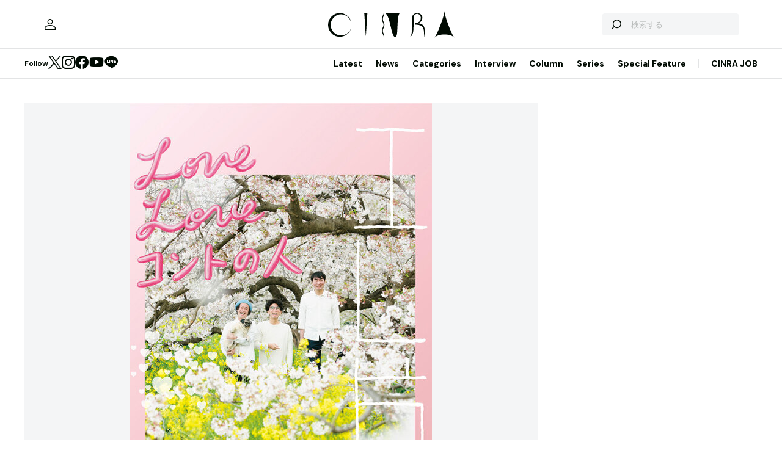

--- FILE ---
content_type: text/html; charset=utf-8
request_url: https://www.google.com/recaptcha/api2/aframe
body_size: 265
content:
<!DOCTYPE HTML><html><head><meta http-equiv="content-type" content="text/html; charset=UTF-8"></head><body><script nonce="w1kalbA9byCX0cxtAaT5uA">/** Anti-fraud and anti-abuse applications only. See google.com/recaptcha */ try{var clients={'sodar':'https://pagead2.googlesyndication.com/pagead/sodar?'};window.addEventListener("message",function(a){try{if(a.source===window.parent){var b=JSON.parse(a.data);var c=clients[b['id']];if(c){var d=document.createElement('img');d.src=c+b['params']+'&rc='+(localStorage.getItem("rc::a")?sessionStorage.getItem("rc::b"):"");window.document.body.appendChild(d);sessionStorage.setItem("rc::e",parseInt(sessionStorage.getItem("rc::e")||0)+1);localStorage.setItem("rc::h",'1770060265239');}}}catch(b){}});window.parent.postMessage("_grecaptcha_ready", "*");}catch(b){}</script></body></html>